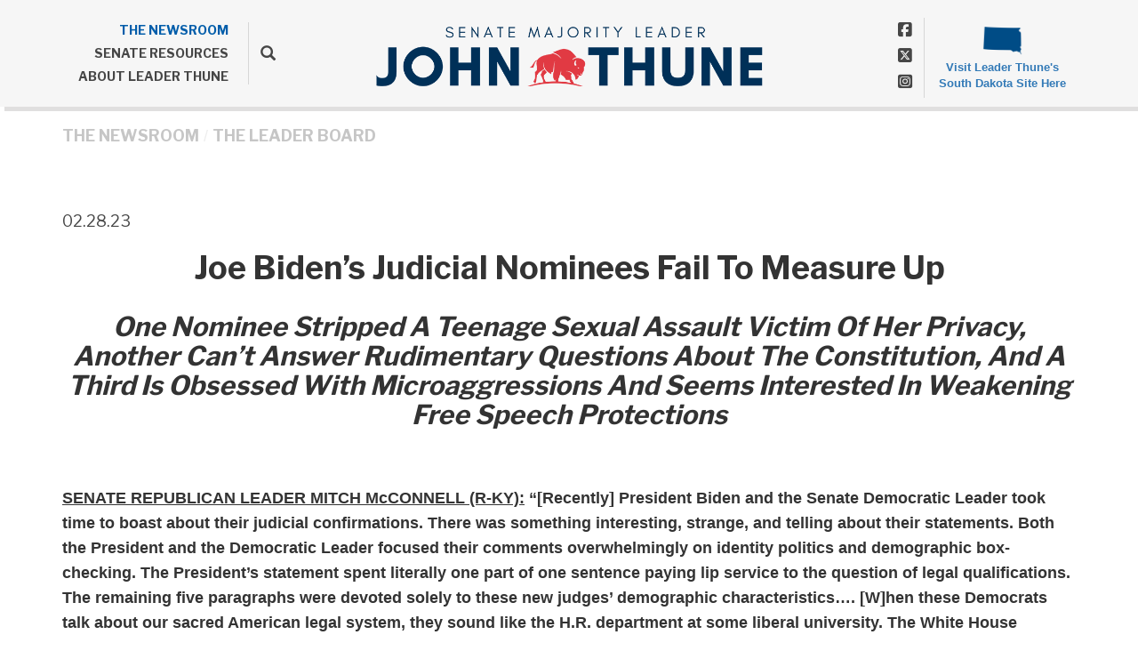

--- FILE ---
content_type: text/html;charset=UTF-8
request_url: https://www.republicanleader.senate.gov/newsroom/research/joe-bidens-judicial-nominees-fail-to-measure-up
body_size: 16353
content:

	
	
	
	

	

	
	
	
	
	


	 


    
	


		
		
		

		
		

		



		
		
			 
		    	
			
		
		

		
		

		

		
		

		 
		 
		 	
		 
                

                    

		
        
		

		
			
		

		
		

		
		


		

		
        
            

	























	  


    





















  





    

    


 
 
		
		
		
		
		





	
	

	



    



    
    



      

	



	

	

	

	 
	

	

			


		








	

	

	


		

		
			

		

		
		
		
		
		
		
		
		
		

		
		
			
		

        
			
		

		

		

		

    







 
 








<!doctype html>
<!--[if lt IE 7 ]><html lang="en" class="no-js ie ie6"> <![endif]-->
<!--[if IE 7 ]><html lang="en" class="no-js ie ie7"> <![endif]-->
<!--[if IE 8 ]><html lang="en" class="no-js ie ie8"> <![endif]-->
<!--[if IE 9 ]><html lang="en" class="no-js ie ie9"> <![endif]-->
<!--[if IE 10 ]><html lang="en" class="no-js ie ie10"> <![endif]-->
<!--[if IE 11 ]><html lang="en" class="no-js ie ie11"> <![endif]-->
<!--[if gt IE 11]><html lang="en" class="no-js ie"> <![endif]-->
<!--[if !(IE) ]><!-->
<html lang="en" class="no-js">
<!--<![endif]-->

<head>
<meta charset="UTF-8">
<meta http-equiv="X-UA-Compatible" content="IE=edge,chrome=1">
<meta name="viewport" content="width=device-width, initial-scale=1">










<title>Majority Leader | Research | The Leader Board | THE NEWSR...</title>










	<meta name="twitter:card" content="summary_large_image" />




	


	


	


<meta name="twitter:title" content="Joe Biden&rsquo;s Judicial Nominees Fail To Measure Up" />





	
		<meta name="date" content="2023-02-28" />
	


	
		<meta name="title" content="Joe Biden&rsquo;s Judicial Nominees Fail To Measure Up" />
	





<meta name="viewport" content="width=device-width, initial-scale=1.0">






	
	


	





	<meta property="og:url" content="https://www.republicanleader.senate.gov/newsroom/research/joe-bidens-judicial-nominees-fail-to-measure-up" />





	<meta property="og:image" content="https://www.republicanleader.senate.gov/themes/republicanleader/images/sharelogo.jpg" />
	<meta name="twitter:image" content="https://www.republicanleader.senate.gov/themes/republicanleader/images/sharelogo.jpg" />




	


	


	<meta property="og:title" content="Joe Biden&rsquo;s Judicial Nominees Fail To Measure Up | Republican Leader" />
	


	<meta property="og:description" content="The official website of the United States Senate Majority Leader John Thune, Senator from South Dakota" />
	<meta name="twitter:description" content="The official website of the United States Senate Majority Leader John Thune, Senator from South Dakota" />
	<meta name="description" content="The official website of the United States Senate Majority Leader John Thune, Senator from South Dakota">






	<meta name="keywords" content="Senate, US Senate, South Dakota, John Thune, Thune, Majority Leader, Senate Majority Leader">




<link href="https://www.republicanleader.senate.gov/themes/republicanleader/images/favicon.ico" rel="Icon" type="image/x-icon"/>


<link rel="Stylesheet" type="text/css" href="/themes/default_v4/styles/smoothDivScroll.css" />


<link rel="stylesheet" href="/themes/default_v4/styles/bootstrap.min.css?cachebuster=1740142005">

<link rel="stylesheet" href="https://maxcdn.bootstrapcdn.com/font-awesome/4.5.0/css/font-awesome.min.css">




<link rel="stylesheet" href="/themes/default_v4/styles/common.css">


<link rel="stylesheet" href="/themes/default_v4/scripts/font-awesome/css/all.min.css">





	<link rel="stylesheet" href="/themes/republicanleader/styles/common.css?cachebuster=1740567869">





<script src="/themes/default_v4/scripts/jquery.min.js"></script>
<script src="/themes/default_v4/scripts/bootstrap.min.js"></script>
<script src="/themes/default_v4/scripts/jquery.html5-placeholder-shim.js"></script>




<!--[if lte IE 6]>
	<link rel="stylesheet" href="http://universal-ie6-css.googlecode.com/files/ie6.1.1.css" media="screen, projection">
<![endif]-->




















</head>





	


	

	

	

    



	


		

		

		




	

<body  id="research" class="bg1  two-col ">
<!--stopindex-->
<a href="#main-nav" class="sr-only">Skip to primary navigation</a> <a class="sr-only" href="#skip-nav">Skip to content</a>




<link rel="preconnect" href="https://fonts.googleapis.com">
<link rel="preconnect" href="https://fonts.gstatic.com" crossorigin>
<link href="https://fonts.googleapis.com/css2?family=Libre+Franklin:wght@400;500;700;800&display=swap" rel="stylesheet">


		
		


 


	<div class="modal fade" id="NavMobileModal" tabindex="-1" role="dialog" aria-labelledby="NavMobileModal" aria-hidden="true">
	  <div class="modal-dialog modal-lg">
	    <div class="modal-content">
	      <div class="modal-header">
	        <button type="button" class="close" data-dismiss="modal"><span aria-hidden="true">&times;</span><span class="sr-only">Close</span></button>
	      </div>
	      <div class="modal-body">
	       <ul class="nav nav-pills nav-stacked" id="main-nav">
	       	
				
				
					
						
						
						
							
						
						
						
							
								
							
							
							
							
						
						
							
								
							
							
							
								
							
								
							
								
							
								
							
								
							
							
						
					<li  class="selected dropdown no-descriptions">  <a href="https://www.republicanleader.senate.gov/newsroom" >THE NEWSROOM</a>
						
							
								

		
		
			
			
			
			
			
				
					
						<ul class="dropdown-menu">
					

					
						
						
						
						
						
						
						<li>
							
							<a href="https://www.republicanleader.senate.gov/newsroom/remarks">Remarks </a>
							

		
		
			
			
			
			
			
		

		

		
						</li>
					
						
						
						
						
						
						
						<li>
							
							<a href="https://www.republicanleader.senate.gov/newsroom/press-releases">Press Releases </a>
							

		
		
			
			
			
			
			
		

		

		
						</li>
					
						
						
						
						
						
						
						<li>
							
							<a href="https://www.republicanleader.senate.gov/newsroom/leader-board">The Leader Board </a>
							

		
		
			
			
			
			
			
		

		

		
						</li>
					
						
						
						
						
						
						
						<li>
							
							<a href="https://www.republicanleader.senate.gov/newsroom/opeds">Op-Eds </a>
							

		
		
			
			
			
			
			
		

		

		
						</li>
					
						
						
						
						
						
						
						<li>
							
							<a href="https://www.republicanleader.senate.gov/newsroom/video">Videos </a>
							

		
		
			
			
			
			
			
		

		

		
						</li>
					

					
						</ul>
					
				
			
		

		

		

							
						
					</li>
					
				
					
						
						
						
						
						
							
							
							
							
						
						
							
								
							
							
							
								
							
								
							
								
							
								
							
								
							
							
						
					<li  class="dropdown no-descriptions">  <a href="https://www.republicanleader.senate.gov/senate-resources" >SENATE RESOURCES</a>
						
							
								

		
		
			
			
			
			
			
				
					
						<ul class="dropdown-menu">
					

					
						
						
						
						
						
						
						<li>
							
							<a href="https://www.republicanleader.senate.gov/senate-resources/republican-senators">Republican Senators </a>
							

		
		
			
			
			
			
			
		

		

		
						</li>
					
						
						
						
						
						
						
						<li>
							
							<a href="https://www.republicanleader.senate.gov/senate-resources/committees">Committees </a>
							

		
		
			
			
			
			
			
		

		

		
						</li>
					
						
						
						
						
						
						
						<li>
							
							<a href="https://www.congress.gov/congressional-record">Congressional Record </a>
							

		
		
			
			
			
			
			
		

		

		
						</li>
					
						
						
						
						
						
						
						<li>
							
							<a href="https://www.congress.gov/">Congress.gov </a>
							

		
		
			
			
			
			
			
		

		

		
						</li>
					
						
						
						
						
						
						
						<li>
							
							<a href="http://www.senate.gov/floor/">Senate Floor Webcast </a>
							

		
		
			
			
			
			
			
		

		

		
						</li>
					

					
						</ul>
					
				
			
		

		

		

							
						
					</li>
					
				
					
						
						
						
						
						
						
							
							
							
							
						
					<li  class="no-descriptions">  <a href="https://www.republicanleader.senate.gov/about" >ABOUT LEADER THUNE</a>
						
					</li>
					
				
					
				
					
				
				
			</ul>
	      </div>
	    </div>
	  </div>
	</div>



<div class="modal fade" id="SearchModal" tabindex="-1" role="dialog" aria-labelledby="SearchModal" aria-hidden="true">
	<div class="modal-dialog modal-lg">
		<div class="modal-content">
			<div class="modal-header">
				<button type="button" class="close" data-dismiss="modal"><span aria-hidden="true">&times;</span><span class="sr-only">Close</span></button>
			</div>
			<div class="modal-body">
				<div id="searchpopup">
					
					
					
					
					
					
					
					
					
					
					
					
					
					
					
					
					
					
					
					
					
					
					
					
					
					
					
					
					
					
					
					<form aria-label="search" id="sitesearch" role="search" method="get" action="/search" class="pull-right form-inline">
						<input type="search" id="search-field" name="q" placeholder="Search">
						<input type="hidden" name="access" value="p" />
						<input type="hidden" name="as_dt" value="i" />
						<input type="hidden" name="as_epq" value="" />
						<input type="hidden" name="as_eq" value="" />
						<input type="hidden" name="as_lq" value="" />
						<input type="hidden" name="as_occt" value="any" />
						<input type="hidden" name="as_oq" value="" />
						<input type="hidden" name="as_q" value="" />
						<input type="hidden" name="as_sitesearch" value="" />
						<input type="hidden" name="client" value="" />
						<input type="hidden" name="sntsp" value="0" />
						<input type="hidden" name="filter" value="0" />
						<input type="hidden" name="getfields" value="" />
						<input type="hidden" name="lr" value="" />
						<input type="hidden" name="num" value="15" />
						<input type="hidden" name="numgm" value="3" />
						<input type="hidden" name="oe" value="UTF8" />
						<input type="hidden" name="output" value="xml_no_dtd" />
						<input type="hidden" name="partialfields" value="" />
						<input type="hidden" name="proxycustom" value="" />
						<input type="hidden" name="proxyreload" value="0" />
						<input type="hidden" name="proxystylesheet" value="default_frontend" />
						<input type="hidden" name="requiredfields" value="" />
						<input type="hidden" name="sitesearch" value="" />
						<input type="hidden" name="sort" value="date:D:S:d1" />
						<input type="hidden" name="start" value="0" />
						<input type="hidden" name="ud" value="1" />
						<button aria-label="submit" type="submit"><span class="glyphicon glyphicon-search"></span></button>
					</form>
				</div>
			</div>
		</div>
	</div>
</div>




<div id="header" >

	<div class="container">
		<a href = "/" class = "logo-hold" >
			<img src = "/themes/republicanleader/images/newlogo.png" alt = "logo for John Thune">
		</a>
		<div class="nav-hold hidden-xss">
			 





<div class="navbar">
       <ul class="nav nav-pills nav-justified hidden-sm hidden-xs" id="main-nav">
       	
			

			
				
					

					
					
						
					
					
					
						
							
						
						
						
						
					
					
						
							
						
						
						
							
						
							
						
							
						
							
						
							
						
						
					

				<li  class="selected dropdown no-descriptions">  <a href="https://www.republicanleader.senate.gov/newsroom" >THE NEWSROOM</a>
					
						
							

		
		
			
			
			
			
			
				
					
						<ul class="dropdown-menu">
					

					
						
						
						
						
						
						
						<li>
							
							<a href="https://www.republicanleader.senate.gov/newsroom/remarks">Remarks </a>
							

		
		
			
			
			
			
			
		

		

		
						</li>
					
						
						
						
						
						
						
						<li>
							
							<a href="https://www.republicanleader.senate.gov/newsroom/press-releases">Press Releases </a>
							

		
		
			
			
			
			
			
		

		

		
						</li>
					
						
						
						
						
						
						
						<li>
							
							<a href="https://www.republicanleader.senate.gov/newsroom/leader-board">The Leader Board </a>
							

		
		
			
			
			
			
			
		

		

		
						</li>
					
						
						
						
						
						
						
						<li>
							
							<a href="https://www.republicanleader.senate.gov/newsroom/opeds">Op-Eds </a>
							

		
		
			
			
			
			
			
		

		

		
						</li>
					
						
						
						
						
						
						
						<li>
							
							<a href="https://www.republicanleader.senate.gov/newsroom/video">Videos </a>
							

		
		
			
			
			
			
			
		

		

		
						</li>
					

					
						</ul>
					
				
			
		

		

		

						
					
				</li>
				
			
				
					

					
					
					
					
						
						
						
						
					
					
						
							
						
						
						
							
						
							
						
							
						
							
						
							
						
						
					

				<li  class="dropdown no-descriptions">  <a href="https://www.republicanleader.senate.gov/senate-resources" >SENATE RESOURCES</a>
					
						
							

		
		
			
			
			
			
			
				
					
						<ul class="dropdown-menu">
					

					
						
						
						
						
						
						
						<li>
							
							<a href="https://www.republicanleader.senate.gov/senate-resources/republican-senators">Republican Senators </a>
							

		
		
			
			
			
			
			
		

		

		
						</li>
					
						
						
						
						
						
						
						<li>
							
							<a href="https://www.republicanleader.senate.gov/senate-resources/committees">Committees </a>
							

		
		
			
			
			
			
			
		

		

		
						</li>
					
						
						
						
						
						
						
						<li>
							
							<a href="https://www.congress.gov/congressional-record">Congressional Record </a>
							

		
		
			
			
			
			
			
		

		

		
						</li>
					
						
						
						
						
						
						
						<li>
							
							<a href="https://www.congress.gov/">Congress.gov </a>
							

		
		
			
			
			
			
			
		

		

		
						</li>
					
						
						
						
						
						
						
						<li>
							
							<a href="http://www.senate.gov/floor/">Senate Floor Webcast </a>
							

		
		
			
			
			
			
			
		

		

		
						</li>
					

					
						</ul>
					
				
			
		

		

		

						
					
				</li>
				
			
				
					

					
					
					
					
					
						
						
						
						
					

				<li  class="no-descriptions">  <a href="https://www.republicanleader.senate.gov/about" >ABOUT LEADER THUNE</a>
					
				</li>
				
			
				
			
				
			
			
		</ul>


		<a class="srchbutton hidden-sm hidden-xs">
			<span class="glyphicon glyphicon-search"><span class="hidden">x</span></span>
		</a>
		<a class="srchbuttonmodal visible-sm visible-xs" data-toggle="modal" data-target="#SearchModal" aria-label="search" title="search">
			<span class="glyphicon glyphicon-search"><span class="hidden">x</span></span>
		</a>
		<div id="search">
			
			
			
			
			
			
			
			
			
			
			
			
			
			
			
			
			
			
			
			
			
			
			
			
			
			
			
			
			
			
			
			<form id="sitesearch" role="search" method="get" action="/search" class="form-inline">
				<label for="search-field" style="text-indent:-9000px;">search</label>
				<input type="search" id="search-field" name="q" placeholder="Search">
				<input type="hidden" name="access" value="p" />
				<input type="hidden" name="as_dt" value="i" />
				<input type="hidden" name="as_epq" value="" />
				<input type="hidden" name="as_eq" value="" />
				<input type="hidden" name="as_lq" value="" />
				<input type="hidden" name="as_occt" value="any" />
				<input type="hidden" name="as_oq" value="" />
				<input type="hidden" name="as_q" value="" />
				<input type="hidden" name="as_sitesearch" value="" />
				<input type="hidden" name="client" value="" />
				<input type="hidden" name="sntsp" value="0" />
				<input type="hidden" name="filter" value="0" />
				<input type="hidden" name="getfields" value="" />
				<input type="hidden" name="lr" value="" />
				<input type="hidden" name="num" value="15" />
				<input type="hidden" name="numgm" value="3" />
				<input type="hidden" name="oe" value="UTF8" />
				<input type="hidden" name="output" value="xml_no_dtd" />
				<input type="hidden" name="partialfields" value="" />
				<input type="hidden" name="proxycustom" value="" />
				<input type="hidden" name="proxyreload" value="0" />
				<input type="hidden" name="proxystylesheet" value="default_frontend" />
				<input type="hidden" name="requiredfields" value="" />
				<input type="hidden" name="sitesearch" value="" />
				<input type="hidden" name="sort" value="date:D:S:d1" />
				<input type="hidden" name="start" value="0" />
				<input type="hidden" name="ud" value="1" />
				<button type="submit">
					<span class="glyphicon glyphicon-search"><span class="hidden">x</span></span>
				</button>
			</form>
		</div>
		<script type="text/javascript">
			$( ".srchbutton" ).click(function() {

				$( "#search" ).toggleClass( "showme" );

				if ($( "#search" ).hasClass( "showme" )){
					$( ".nav" ).delay( 300 ).fadeOut( 300 );
					$( ".togglemenu" ).fadeOut( 0 );
				}else{
					$( ".nav" ).delay( 300 ).fadeIn( 300 );
					$( ".togglemenu" ).delay( 300 ).fadeIn( 300 );
				};
				if ($( ".srchbutton .glyphicon" ).hasClass( "glyphicon-search" )){

					$( ".srchbutton .glyphicon" ).removeClass( "glyphicon-search" );
					$( ".srchbutton .glyphicon" ).addClass( "glyphicon-remove" );
				}else{
					$( ".srchbutton .glyphicon" ).removeClass( "glyphicon-remove" );
					$( ".srchbutton .glyphicon" ).addClass( "glyphicon-search" );
				};
			});
		</script>
		<a class="togglemenu hidden-xl hidden-md hidden-lg" data-toggle="modal" data-target="#NavMobileModal">

			<span class="glyphicon glyphicon-menu-hamburger"></span>
			<span class="menulabel">MENU</span>

		</a>
	</div>

 

			<ul class = "social-list left-social-list list-unstyled">
				<li><a href = "https://www.facebook.com/LeaderJohnThune" target = "_blank"><span class = "hidden">Facebook</span><i class="fa-brands fa-square-facebook"></i></a></li>
				<li><a href = "https://x.com/LeaderJohnThune" target = "_blank"><span class = "hidden">X</span><i class="fa-brands fa-square-x-twitter"></i></a></li>
				<li><a href = "https://www.instagram.com/leaderjohnthune/" target = "_blank"><span class = "hidden">Instagram</span><i class="fa-brands fa-square-instagram"></i></a></li>
			</ul>
		</div>
		<div class = "right">
			<ul class = "social-list list-unstyled">
				<li><a href = "https://www.facebook.com/LeaderJohnThune" target = "_blank"><span class = "hidden">Facebook</span><i class="fa-brands fa-square-facebook"></i></a></li>
				<li><a href = "https://x.com/LeaderJohnThune" target = "_blank"><span class = "hidden">X</span><i class="fa-brands fa-square-x-twitter"></i></a></li>
				<li><a href = "https://www.instagram.com/leaderjohnthune/" target = "_blank"><span class = "hidden">Instagram</span><i class="fa-brands fa-square-instagram"></i></a></li>
			</ul>
			<a class = "senatorwebsite" href ="//thune.senate.gov" target = "_blank">
				<img src="/themes/republicanleader/images/southdakota.png" alt="South Dakota Logo" class="statelogo"/>
				<span class = "smallbottom">Visit Leader Thune's South Dakota Site Here</span>
			</a>
		</div>
	</div>
	<div class = "mobile-header visible-xss">
		 





<div class="navbar">
       <ul class="nav nav-pills nav-justified hidden-sm hidden-xs" id="main-nav">
       	
			

			
				
					

					
					
						
					
					
					
						
							
						
						
						
						
					
					
						
							
						
						
						
							
						
							
						
							
						
							
						
							
						
						
					

				<li  class="selected dropdown no-descriptions">  <a href="https://www.republicanleader.senate.gov/newsroom" >THE NEWSROOM</a>
					
						
							

		
		
			
			
			
			
			
				
					
						<ul class="dropdown-menu">
					

					
						
						
						
						
						
						
						<li>
							
							<a href="https://www.republicanleader.senate.gov/newsroom/remarks">Remarks </a>
							

		
		
			
			
			
			
			
		

		

		
						</li>
					
						
						
						
						
						
						
						<li>
							
							<a href="https://www.republicanleader.senate.gov/newsroom/press-releases">Press Releases </a>
							

		
		
			
			
			
			
			
		

		

		
						</li>
					
						
						
						
						
						
						
						<li>
							
							<a href="https://www.republicanleader.senate.gov/newsroom/leader-board">The Leader Board </a>
							

		
		
			
			
			
			
			
		

		

		
						</li>
					
						
						
						
						
						
						
						<li>
							
							<a href="https://www.republicanleader.senate.gov/newsroom/opeds">Op-Eds </a>
							

		
		
			
			
			
			
			
		

		

		
						</li>
					
						
						
						
						
						
						
						<li>
							
							<a href="https://www.republicanleader.senate.gov/newsroom/video">Videos </a>
							

		
		
			
			
			
			
			
		

		

		
						</li>
					

					
						</ul>
					
				
			
		

		

		

						
					
				</li>
				
			
				
					

					
					
					
					
						
						
						
						
					
					
						
							
						
						
						
							
						
							
						
							
						
							
						
							
						
						
					

				<li  class="dropdown no-descriptions">  <a href="https://www.republicanleader.senate.gov/senate-resources" >SENATE RESOURCES</a>
					
						
							

		
		
			
			
			
			
			
				
					
						<ul class="dropdown-menu">
					

					
						
						
						
						
						
						
						<li>
							
							<a href="https://www.republicanleader.senate.gov/senate-resources/republican-senators">Republican Senators </a>
							

		
		
			
			
			
			
			
		

		

		
						</li>
					
						
						
						
						
						
						
						<li>
							
							<a href="https://www.republicanleader.senate.gov/senate-resources/committees">Committees </a>
							

		
		
			
			
			
			
			
		

		

		
						</li>
					
						
						
						
						
						
						
						<li>
							
							<a href="https://www.congress.gov/congressional-record">Congressional Record </a>
							

		
		
			
			
			
			
			
		

		

		
						</li>
					
						
						
						
						
						
						
						<li>
							
							<a href="https://www.congress.gov/">Congress.gov </a>
							

		
		
			
			
			
			
			
		

		

		
						</li>
					
						
						
						
						
						
						
						<li>
							
							<a href="http://www.senate.gov/floor/">Senate Floor Webcast </a>
							

		
		
			
			
			
			
			
		

		

		
						</li>
					

					
						</ul>
					
				
			
		

		

		

						
					
				</li>
				
			
				
					

					
					
					
					
					
						
						
						
						
					

				<li  class="no-descriptions">  <a href="https://www.republicanleader.senate.gov/about" >ABOUT LEADER THUNE</a>
					
				</li>
				
			
				
			
				
			
			
		</ul>


		<a class="srchbutton hidden-sm hidden-xs">
			<span class="glyphicon glyphicon-search"><span class="hidden">x</span></span>
		</a>
		<a class="srchbuttonmodal visible-sm visible-xs" data-toggle="modal" data-target="#SearchModal" aria-label="search" title="search">
			<span class="glyphicon glyphicon-search"><span class="hidden">x</span></span>
		</a>
		<div id="search">
			
			
			
			
			
			
			
			
			
			
			
			
			
			
			
			
			
			
			
			
			
			
			
			
			
			
			
			
			
			
			
			<form id="sitesearch" role="search" method="get" action="/search" class="form-inline">
				<label for="search-field-2" style="text-indent:-9000px;">search</label>
				<input type="search" id="search-field-2" name="q" placeholder="Search">
				<input type="hidden" name="access" value="p" />
				<input type="hidden" name="as_dt" value="i" />
				<input type="hidden" name="as_epq" value="" />
				<input type="hidden" name="as_eq" value="" />
				<input type="hidden" name="as_lq" value="" />
				<input type="hidden" name="as_occt" value="any" />
				<input type="hidden" name="as_oq" value="" />
				<input type="hidden" name="as_q" value="" />
				<input type="hidden" name="as_sitesearch" value="" />
				<input type="hidden" name="client" value="" />
				<input type="hidden" name="sntsp" value="0" />
				<input type="hidden" name="filter" value="0" />
				<input type="hidden" name="getfields" value="" />
				<input type="hidden" name="lr" value="" />
				<input type="hidden" name="num" value="15" />
				<input type="hidden" name="numgm" value="3" />
				<input type="hidden" name="oe" value="UTF8" />
				<input type="hidden" name="output" value="xml_no_dtd" />
				<input type="hidden" name="partialfields" value="" />
				<input type="hidden" name="proxycustom" value="" />
				<input type="hidden" name="proxyreload" value="0" />
				<input type="hidden" name="proxystylesheet" value="default_frontend" />
				<input type="hidden" name="requiredfields" value="" />
				<input type="hidden" name="sitesearch" value="" />
				<input type="hidden" name="sort" value="date:D:S:d1" />
				<input type="hidden" name="start" value="0" />
				<input type="hidden" name="ud" value="1" />
				<button type="submit">
					<span class="glyphicon glyphicon-search"><span class="hidden">x</span></span>
				</button>
			</form>
		</div>
		<script type="text/javascript">
			$( ".srchbutton" ).click(function() {

				$( "#search" ).toggleClass( "showme" );

				if ($( "#search" ).hasClass( "showme" )){
					$( ".nav" ).delay( 300 ).fadeOut( 300 );
					$( ".togglemenu" ).fadeOut( 0 );
				}else{
					$( ".nav" ).delay( 300 ).fadeIn( 300 );
					$( ".togglemenu" ).delay( 300 ).fadeIn( 300 );
				};
				if ($( ".srchbutton .glyphicon" ).hasClass( "glyphicon-search" )){

					$( ".srchbutton .glyphicon" ).removeClass( "glyphicon-search" );
					$( ".srchbutton .glyphicon" ).addClass( "glyphicon-remove" );
				}else{
					$( ".srchbutton .glyphicon" ).removeClass( "glyphicon-remove" );
					$( ".srchbutton .glyphicon" ).addClass( "glyphicon-search" );
				};
			});
		</script>
		<a class="togglemenu hidden-xl hidden-md hidden-lg" data-toggle="modal" data-target="#NavMobileModal">

			<span class="glyphicon glyphicon-menu-hamburger"></span>
			<span class="menulabel">MENU</span>

		</a>
	</div>

 

	</div>
</div>



<div id="skip-nav"></div>












		
		


	
	<div id="content" role="main">







	

	
	
		
		
	















	<div class="container" id="main_container">






	<div id='breadcrumb'><ol class='list-inline'><li><a href='https://www.republicanleader.senate.gov/'>Home</a></li><li><a href='https://www.republicanleader.senate.gov/newsroom'>THE NEWSROOM</a></li><li><a href='https://www.republicanleader.senate.gov/newsroom/leader-board'>The Leader Board</a></li></ol></div>


<div class="one_column row">


	
	




	

	 <div class="clearfix col-md-12" id="main_column"><!--startindex-->



	



	
	<div id="newscontent" class="article">
	
	<div id="press">
		
			<span class="date black">02.28.23</span>
			<h1 class="main_page_title">Joe Biden’s Judicial Nominees Fail To Measure Up</h1>
			
			<h2 align="center"><i>One Nominee Stripped A Teenage Sexual Assault Victim Of Her Privacy, Another Can&rsquo;t Answer Rudimentary Questions About The Constitution, And A Third Is Obsessed With Microaggressions And Seems Interested In Weakening Free Speech Protections</i></h2>
<p>&nbsp;</p>
<p><b><span style="text-decoration: underline;">SENATE REPUBLICAN LEADER MITCH McCONNELL (R-KY):</span> &ldquo;[Recently] President Biden and the Senate Democratic Leader took time to boast about their judicial confirmations. There was something interesting, strange, and telling about their statements. Both the President and the Democratic Leader focused their comments overwhelmingly on identity politics and demographic box-checking. The President&rsquo;s statement spent literally one part of one sentence paying lip service to the question of legal qualifications. The remaining five paragraphs were devoted solely to these new judges&rsquo; demographic characteristics&hellip;. [W]hen these Democrats talk about our sacred American legal system, they sound like the H.R. department at some liberal university. The White House statement singled out three judges by name. In all three cases, the President belabored some aspect of the judge&rsquo;s identity. In zero of the three cases did the President have anything to say about their knowledge, intellect, or professional distinction. It&rsquo;s offensive to all Americans to have a President seeming to view our judiciary as some kind of crude sociological math problem. This is just the kind of thing our Constitution cuts against.&rdquo;</b> <a href="https://www.republicanleader.senate.gov/newsroom/remarks/democrats-highlight-nominees-demographics_not-qualifications-?peek=Ckeh1L/BVqPA0gS/RdTi%2BvNX3sJ4/B2aovzJXxULpey/3d3N">(Sen. McConnell, Remarks, 2/15/2023)</a></p>
<ul>
<li><b><span style="text-decoration: underline;">LEADER McCONNELL:</span> &ldquo;When Republicans held the presidency and the Senate, we spent four years confirming staggeringly qualified and incredibly brilliant men and women to the courts, from widely diverse professional and educational credentials. Back then, even the very liberal outlet Vox.com reported, &lsquo;Based solely on objective legal credentials&rsquo; &mdash; objective legal credentials &mdash; &lsquo;the average&hellip; appointee has a far more impressive resume than any past president&rsquo;s nominees.&rsquo; That was then. These days, things are different.&rdquo; </b><a href="https://www.republicanleader.senate.gov/newsroom/remarks/democrats-highlight-nominees-demographics_not-qualifications-?peek=Ckeh1L/BVqPA0gS/RdTi%2BvNX3sJ4/B2aovzJXxULpey/3d3N">(Sen. McConnell, Remarks, 2/15/2023)</a><b></b></li>
</ul>
<p>&nbsp;</p>
<div>
<h3 align="center"><span style="color: #ff0000;"><b>Michael Delaney, President Biden&rsquo;s Nominee To The 1<sup>st</sup> Circuit, Stripped A Minor Victim Of Sexual Assault Of Her Privacy And Anonymity, Subjecting Her To Harassment And Threats</b></span></h3>
<p><b>&ldquo;The confirmation of President Joe Biden&rsquo;s nominee for a prestigious federal appeals court seat could be in jeopardy after he was grilled over his role representing an elite boarding school in a sexual assault case and a key Senate Democrat withheld his immediate support. Former New Hampshire Attorney General Michael Delaney, who has been nominated for the 1st US Circuit Court of Appeals, faced tough questions about the case from Senate Judiciary Committee members during a hearing Wednesday. &hellip; Delaney represented the New Hampshire boarding school St. Paul&rsquo;s in a civil lawsuit brought against the school by the family of a student who had been sexually assaulted by another student. The school ultimately settled the lawsuit, and Delaney defended his approach to the case before the Senate panel on Wednesday. But he was scrutinized by senators for a motion he filed on behalf of the school arguing that the victim, who was a minor, should only be allowed to proceed with the case anonymously if certain conditions were met.&rdquo; </b><a href="https://www.cnn.com/2023/02/16/politics/michael-delaney-biden-circuit-court-nominee-school-sexual-assault">(&ldquo;Biden Appeals Court Nominee Faces Questions For Role In School Sexual Assault Case,&rdquo; CNN, 2/16/2023)</a></p>
<p><b>&ldquo;When Chessy Prout sued the St. Paul&rsquo;s School in New Hampshire for negligence after she was sexually assaulted in her freshman year, her attorneys made a simple request: that, as a minor facing death threats from fellow students and alumni, she remain anonymous during the course of the lawsuit. The attorney representing the $62,000-a-year boarding school, Michael Delaney, opposed that motion and overnight, the 15-year-old Prout became a public figure.&rdquo; </b><a href="https://freebeacon.com/biden-administration/utter-silence-biden-judicial-nominee-pushed-to-unmask-a-sexual-assault-victims-identity-her-parents-want-to-know-why-democrats-wont-speak-out-against-him/">(&ldquo;&lsquo;Utter Silence&rsquo;: Biden Judicial Nominee Pushed To Unmask a Sexual Assault Victim&rsquo;s Identity. Her Parents Want To Know Why Democrats Won&rsquo;t Speak Out Against Him., <i>Washington Free Beacon</i>, 2/27/2023)</a></p>
<p align="center"><span style="color: #ff0000;"><b>The Victim Wrote A Letter To Senators And An Op-Ed Opposing Delaney&rsquo;s Nomination Because Of His Handling Of Her Case: &lsquo;Because Of His Actions, I Lost The Privilege Of Privacy&rsquo;</b></span></p>
<p><b><span style="text-decoration: underline;">CHESSY PROUT:</span></b><b> &ldquo;In the next two weeks, the US Senate will make a decision regarding the Biden administration&rsquo;s nomination of Michael A. Delaney to the US Court of Appeals for the First Circuit. <span style="text-decoration: underline;">Before the Senate Judiciary Committee Hearing last week, I was compelled to send a letter stating why Delaney should not be considered for a lifetime appointment as a judge</span>. I spoke with White House counsel weeks ago to inform them of my experiences with Delaney. When his nomination was announced, I felt defeated. <i>It seems the White House heard my concerns and deemed them unimportant</i>. Delaney represented St. Paul&rsquo;s School in Concord, N.H., in a lawsuit my family filed against the school after I was sexually assaulted by another student in a ritual called the &lsquo;Senior Salute.&rsquo; In an attempt to intimidate me, Delaney filed a motion to strip me, then 16, of my anonymity if my supporters continued to make public statements about the case. Instead, I came forward with my name and story.&rdquo; </b><a href="https://www.bostonglobe.com/2023/02/23/opinion/i-know-michael-delaney-after-what-he-did-he-doesnt-deserve-be-judge/">(Chessy Prout, Op-Ed, &ldquo;I Know Michael Delaney. After What He Did, He Doesn&rsquo;t Deserve To Be A Judge.,&rdquo; <i>Boston Globe</i>, 2/23/2023)</a></p>
<ul>
<li><b><span style="text-decoration: underline;">CHESSY PROUT:</span></b><b> &ldquo;Yet because of his actions, I lost the privilege of privacy. Before I came forward, my name appeared on websites that exist to out and threaten sexual assault survivors. My family&rsquo;s home address, phone numbers, and pictures of my parents, sisters, and friends stolen from my private Instagram were posted to these hate sites. Anonymous commenters posted death threats and pictures of our home. They used racial slurs against my half-Japanese Dad and threatened to show me &lsquo;what real rape looks like when [I] get to college.&rsquo; They used our family e-mail address in Craigslist ads for sex acts. This was the result of my loss of privacy. This is what Delaney felt was &lsquo;fair&rsquo; to expose me and my family to when filing a motion to strip my anonymity.&rdquo; </b><a href="https://www.bostonglobe.com/2023/02/23/opinion/i-know-michael-delaney-after-what-he-did-he-doesnt-deserve-be-judge/">(Chessy Prout, Op-Ed, &ldquo;I Know Michael Delaney. After What He Did, He Doesn&rsquo;t Deserve To Be A Judge.,&rdquo; <i>Boston Globe</i>, 2/23/2023)</a></li>
</ul>
<ul>
<li><b><span style="text-decoration: underline;">CHESSY PROUT:</span></b><b> &ldquo;Now more than ever, it&rsquo;s time for action. Michael Delaney&rsquo;s nomination must be withdrawn and the White House needs to follow through on its pledge to support survivors.&rdquo; </b><a href="https://www.bostonglobe.com/2023/02/23/opinion/i-know-michael-delaney-after-what-he-did-he-doesnt-deserve-be-judge/">(Chessy Prout, Op-Ed, &ldquo;I Know Michael Delaney. After What He Did, He Doesn&rsquo;t Deserve To Be A Judge.,&rdquo; <i>Boston Globe</i>, 2/23/2023)</a><b> <br /></b></li>
</ul>
<p align="center"><span style="color: #ff0000;"><b>The Victim&rsquo;s Family Characterized Delaney&rsquo;s As Actions A &lsquo;Veiled Threat&rsquo; And Called On The White House &lsquo;To Do The Courageous Thing And Withdraw This Nomination&rsquo;</b></span></p>
<p><b>&ldquo;The parents of the victim who sued St. Paul&rsquo;s attended Wednesday&rsquo;s Senate hearing and afterward pushed back on how he characterized his work on the case. The victim, Chessy Prout, decided to identify herself publicly after St. Paul&rsquo;s filed its response to her request for anonymity. &lsquo;My head was spinning trying to understand his answers,&rsquo; Alexander Prout, the victim&rsquo;s father, told reporters after the hearing. &lsquo;Chessy clearly understood the intent of the motion. She read it, she came to my wife and I and said, &lsquo;&lsquo;They&rsquo;re trying to silence me. They&rsquo;re trying to intimidate me into silence. If they think they&rsquo;re going to do that, they have another thing coming.&rsquo;&rsquo;&rdquo; </b><a href="https://www.cnn.com/2023/02/16/politics/michael-delaney-biden-circuit-court-nominee-school-sexual-assault">(&ldquo;Biden Appeals Court Nominee Faces Questions For Role In School Sexual Assault Case,&rdquo; CNN, 2/16/2023)</a></p>
<p><b>&ldquo;&lsquo;This is a time to do the courageous thing and withdraw this nomination,&rsquo; Alex Prout told the Washington Free Beacon. Sitting alongside his wife, Susan, Alex Prout says that Delaney&mdash;having pushed successfully to unmask the identity of his daughter in a civil lawsuit surrounding the elite boarding school&rsquo;s culpability for her sexual assault at the hands of an 18-year-old high-school senior&mdash;does not belong on the federal bench. &lsquo;Mr. Delaney, you do not deserve to be in this position,&rsquo; Alex Prout said. &lsquo;You've chosen the path that you wanted to take to make money off of survivors of sexual assault and defend these institutions.&rsquo;&rdquo; </b><a href="https://freebeacon.com/biden-administration/utter-silence-biden-judicial-nominee-pushed-to-unmask-a-sexual-assault-victims-identity-her-parents-want-to-know-why-democrats-wont-speak-out-against-him/">(&ldquo;&lsquo;Utter Silence&rsquo;: Biden Judicial Nominee Pushed To Unmask a Sexual Assault Victim&rsquo;s Identity. Her Parents Want To Know Why Democrats Won&rsquo;t Speak Out Against Him., <i>Washington Free Beacon</i>, 2/27/2023)</a></p>
<ul>
<li><b>&ldquo;&lsquo;The motion that Michael Delaney filed on behalf of St Paul's School was really a veiled threat,&rsquo; said Alex Prout. &lsquo;The school already knew that she faced death threats, rape threats from the internet trolls. So I think they felt very comfortable with this threat and thought if they made it, that we would &hellip; roll over.&rsquo;&rdquo; </b><a href="https://freebeacon.com/biden-administration/utter-silence-biden-judicial-nominee-pushed-to-unmask-a-sexual-assault-victims-identity-her-parents-want-to-know-why-democrats-wont-speak-out-against-him/">(&ldquo;&lsquo;Utter Silence&rsquo;: Biden Judicial Nominee Pushed To Unmask a Sexual Assault Victim&rsquo;s Identity. Her Parents Want To Know Why Democrats Won&rsquo;t Speak Out Against Him., <i>Washington Free Beacon</i>, 2/27/2023)</a></li>
</ul>
<p align="center"><span style="color: #ff0000;"><b>Senate Republicans Found Delaney&rsquo;s Handling Of The Sexual Assault Case &lsquo;Disqualifying&rsquo; And &lsquo;A Chilling Message To Young Women&rsquo;</b></span></p>
<p><b><span style="text-decoration: underline;">LEADER McCONNELL:</span></b><b> &ldquo;This time, the President wants a lifetime appointment for a New Hampshire attorney who represented an ultra-elite private high school against a 15-year-old girl who was suing the school after she&rsquo;d been sexually assaulted on campus. Now, lawyers serve unpopular clients all the time. But while representing the powerful prep school, Michael Delaney subjected the teenage victim and her family to unusually aggressive hardball tactics that were frankly shocking. &hellip; Mr. Delaney fought the girl&rsquo;s desire for privacy and anonymity. He used it as a weapon against her. He said he&rsquo;d only let the girl remain anonymous if she were subjected to a gag order about the incident. And he threatened that if the family refused to settle on terms favorable to the school, and went to trial, he&rsquo;d ask the court to reveal her name. In other words, Mr. Delaney tried to turn a teenage victim&rsquo;s privacy into a hostage to help a prep school avoid accountability. &hellip; I urge the President to reconsider this nomination and I urge my colleagues to reject it.&rdquo; </b><a href="https://www.republicanleader.senate.gov/newsroom/remarks/democrats-nominee-threatened-a-teenage-victims-privacy">(Sen. McConnell, Remarks, 2/16/2023)</a></p>
<p><b><span style="text-decoration: underline;">SEN. MARSHA BLACKBURN (R-TN), Senate Judiciary Committee Member:</span></b><b> &ldquo;You know, words have meaning. We look at words. We also look at actions. And last night as I read this, I was taken aback that you would have thought a minor child who had been sexually assaulted did not deserve protection. I think it is chilling the message this sends to young women. You would stand up and you would defend St. Paul's, and you would defend senior salute, and you would defend those actions, but you would not defend a 15-year-old girl and protect her anonymity. And to me this is something that is disqualifying in your background. ... And actions like this send a chilling message to young women in this country. And I find it unacceptable. And I will not be voting for your nomination.&rdquo;</b> (U.S. Senate Judiciary Committee Hearing, 2/15/2023)</p>
<p><b><span style="text-decoration: underline;">SEN. JOSH HAWLEY (R-MO), Senate Judiciary Committee Member:</span></b><b> &ldquo;You told the court that it should happen because you didn't like the time at which her counsel filed their complaint, because it put your school at an inconvenience. They had to answer reporter questions, you said? Frankly, that seems to me like a small burden to bear after what Chessy went through. So you made the decision, you forced her to come forward. She was brave and did it, and now you're accountable for that. And quite frankly, I'm astounded you've been nominated. I can't believe we're sitting here having this conversation today. And I for one will not support your nomination for these reasons. People who put sexual assault victims through this kind of torture shouldn't sit on the bench.&rdquo; </b>(U.S. Senate Judiciary Committee Hearing, 2/15/2023)</p>
<p align="center"><span style="color: #ff0000;"><b>Even Senate Democrats Know That Delaney &lsquo;Has Real Problems&rsquo; That The White House Didn&rsquo;t Fully Think Through</b></span></p>
<p><b><span style="text-decoration: underline;">SEN. DICK DURBIN (D-IL), Senate Judiciary Committee Chairman:</span></b><b> &ldquo;It was a pretty rough hearing, no question&hellip; We&rsquo;re going to take a closer look at his record.&rdquo; </b><a href="https://www.cnn.com/2023/02/16/politics/michael-delaney-biden-circuit-court-nominee-school-sexual-assault">(&ldquo;Biden Appeals Court Nominee Faces Questions For Role In School Sexual Assault Case,&rdquo; CNN, 2/16/2023)</a></p>
<p><b>&ldquo;Durbin, who asked Delaney about the case, was one of only two Democratic members of the committees who showed up to question Delaney at the hearing. &hellip; Durbin indicated after the hearing he was still undecided. Another Democratic senator told CNN that the nominee &lsquo;has real problems&rsquo; and believes that neither Delaney nor the White House fully thought through this nomination. The senator was uncertain whether to vote for the nominee.&rdquo; </b><a href="https://www.cnn.com/2023/02/16/politics/michael-delaney-biden-circuit-court-nominee-school-sexual-assault">(&ldquo;Biden Appeals Court Nominee Faces Questions For Role In School Sexual Assault Case,&rdquo; CNN, 2/16/2023)</a></p>
<p align="center"><span style="color: #ff0000;"><b>But Biden Continues To Support Delaney</b></span></p>
<p><b>&ldquo;The White House told CNN on Wednesday after the hearing that Delaney continues to have its support.&rdquo; </b><a href="https://www.cnn.com/2023/02/16/politics/michael-delaney-biden-circuit-court-nominee-school-sexual-assault">(&ldquo;Biden Appeals Court Nominee Faces Questions For Role In School Sexual Assault Case,&rdquo; CNN, 2/16/2023)</a><b></b></p>
</div>
<p>&nbsp;</p>
<div>
<h3 align="center"><span style="color: #ff0000;"><b>One Biden Nominee For A Washington State District Court Could Not Explain Elementary Facts About The Constitution</b></span></h3>
<p><b><span style="text-decoration: underline;">SEN. JOHN KENNEDY (R-LA):</span> &ldquo;Judge on the far end. Tell me what Article Five of the Constitution does.&rdquo;</b><br /> <b><span style="text-decoration: underline;">JUDGE CHARNELLE BJELKENGREN:</span> &ldquo;Article Five is not coming to mind at the moment.&rdquo;</b><br /> <b><span style="text-decoration: underline;">SEN. KENNEDY:</span> &ldquo;Okay, how about Article Two?&rdquo;</b><br /> <b><span style="text-decoration: underline;">JUDGE BJELKENGREN:</span> &ldquo;Neither is Article Two.&rdquo;</b><br /> <span style="text-decoration: underline;">SEN. KENNEDY:</span> &ldquo;Okay. Do you know what purposivism is?&rdquo;<br /> <span style="text-decoration: underline;">JUDGE BJELKENGREN:</span> &ldquo;In my twelve years as an assistant attorney general, and my nine years serving as a judge, I was not faced with that precise question. We are the highest trial court in Washington State, so I'm frequently faced with issues that I'm not familiar with and I thoroughly review the law. I research and apply the law to the facts presented to me.&rdquo;<br /> <span style="text-decoration: underline;">SEN. KENNEDY:</span> &ldquo;Well, you&rsquo;re gonna be faced with it if you're confirmed. I can assure you of that.&rdquo; <a href="https://www.judiciary.senate.gov/committee-activity/hearings/01/25/2023/nominations">(U.S. Senate Judiciary Committee Hearing, 1/25/2023)</a></p>
<p><b><span style="text-decoration: underline;">LEADER McCONNELL:</span></b> <b>&ldquo;[O]ur colleague on the Judiciary Committee from Louisiana, Senator Kennedy, was quizzing a panel of President Biden&rsquo;s nominees. He decided to try some very simple questions that should have been beyond basic for anybody nominated to serve as a United States District Judge. He asked one nominee, currently a Superior Court Judge in Spokane County, Washington, to simply explain what Article V of our Constitution says. That would be the article that explains how the Constitution gets amended. Here was the nominee&rsquo;s response, Mr. President. &lsquo;Article V is not coming to mind at the moment.&rsquo; Senator Kennedy came back with something even more basic. He asked: &lsquo;How about Article II?&rsquo; As high-schoolers across America learn each year, Article II sets up the presidency and the executive branch. It establishes the President&rsquo;s powers &mdash; including the power to nominate this person for the vacancy in question! But this sitting judge drew another blank. Article II wasn&rsquo;t coming to mind either. Goodness gracious.&rdquo;</b> <a href="https://www.republicanleader.senate.gov/newsroom/remarks/embarrassing-nominee-is-a-symptom-of-biden-administrations-disrespect-for-constitution?peek=VsbN5/%2BFvXXUff14DMLZH13B3nlXmtoR6QcE%2BNu/04tn2W0E">(Sen. McConnell, Remarks, 1/31/2023)</a></p>
<ul>
<li><b><span style="text-decoration: underline;">LEADER McCONNELL:</span></b> <b>&ldquo;Is this the caliber of legal expert with which President Biden is filling the federal bench? For lifetime appointments? Is the bar for merit and excellence really set this low? For years, now, Washington Democrats&rsquo; rhetoric around judicial nominations has often treated actual qualifications as an afterthought. Democrats were not particularly impressed or moved by the top-shelf professional excellence or the academic brilliance that the last Republican Administration&rsquo;s nominees possessed in spades. And apparently they don&rsquo;t count those qualities as particularly high priorities now that they&rsquo;re the ones doing the nominating. The American people deserve an impartial judiciary that is full of the finest legal minds our country has on offer. The American people deserve the best and brightest.&rdquo; </b><a href="https://www.republicanleader.senate.gov/newsroom/remarks/embarrassing-nominee-is-a-symptom-of-biden-administrations-disrespect-for-constitution?peek=VsbN5/%2BFvXXUff14DMLZH13B3nlXmtoR6QcE%2BNu/04tn2W0E">(Sen. McConnell, Remarks, 1/31/2023)</a></li>
</ul>
</div>
<p>&nbsp;</p>
<div>
<h3 align="center"><span style="color: #ff0000;"><b>Meanwhile, A Biden Nominee For The 2<sup>nd</sup> Circuit &lsquo;Is A Longtime Diversity Trainer&rsquo; Who &lsquo;Conducted Training Sessions That Suggest &ldquo;Microaggressions&rdquo; Can &ldquo;Kill You&rdquo;&rsquo; And Wrote That Current 1<sup>st</sup> Amendment Law Allows People To &lsquo;Viciously Verbally Assault Certain Oppressed Groups&rsquo;</b></span></h3>
<p><b>&ldquo;President Joe Biden&rsquo;s nominee to fill a vacancy on the Second Circuit Court of Appeals is a longtime diversity trainer who criticized the &lsquo;discriminatory effects&rsquo; of First Amendment law and conducted training sessions that suggest &lsquo;microaggressions&rsquo; can &lsquo;kill you.&rsquo; Now an associate justice on the Connecticut State Supreme Court, Maria Araujo Kahn lamented in a 2020 opinion that current legal precedents permit &lsquo;verbal assaults&rsquo; on &lsquo;oppressed groups.&rsquo;&rdquo;</b> <a href="https://freebeacon.com/biden-administration/biden-judicial-nom-argued-for-outlawing-offensive-speech-suggested-microaggressions-can-kill-you/">(&ldquo;Biden Judicial Nom Suggested &lsquo;Microaggressions&rsquo; Can &lsquo;Kill You,&rsquo;&rdquo; <i>The Washington Free Beacon</i>, 2/24/2023)</a></p>
<ul>
<li><b>&ldquo;Since 2013, she has also delivered at least a dozen diversity trainings and presentations to lawyers across the country, with titles like &lsquo;Cultural Competence, Implicit Association and Racial Anxiety,&rsquo; according to her Senate Judiciary Questionnaire. To prepare for one of those trainings, offered to graduates of Fordham Law School, participants were instructed to watch an animated video, &lsquo;How Microaggressions Are Like Mosquito Bites,&rsquo; that depicts a man-sized mosquito telling a dark-hued college student to &lsquo;try a less challenging major&rsquo; and then sucking him dry. &lsquo;Some mosquitoes carry truly threatening diseases that can mess up your life for years,&rsquo; a voice-over says. &lsquo;And other mosquitos carry strains that can even kill you.&rsquo; The video then cuts to a mosquito holding a gun next to a dead body. &lsquo;I felt threatened,&rsquo; the insect tells officers at the scene of the crime. &lsquo;It looked like he was up to trouble, ok?&rsquo;&rdquo; </b><a href="https://freebeacon.com/biden-administration/biden-judicial-nom-argued-for-outlawing-offensive-speech-suggested-microaggressions-can-kill-you/">(&ldquo;Biden Judicial Nom Suggested &lsquo;Microaggressions&rsquo; Can &lsquo;Kill You,&rsquo;&rdquo; <i>The Washington Free Beacon</i>, 2/24/2023)</a></li>
</ul>
<ul>
<li><b><span style="text-decoration: underline;">JUSTICE MARIA ARAUJO KAHN:</span> &ldquo;The overarching result is that groups of people that, for example, are stereotyped as docile due to their gender or ethnicity, or who have physical limitations due to their age or disability that prevent them from responding violently&mdash;the precise groups that face persistent discrimination&mdash;must endure a higher level of offensive speech ... From the speaker's perspective, <span style="text-decoration: underline;">such a result allows him or her to more readily and viciously verbally assault certain oppressed groups</span> without fear of criminal prosecution.&rdquo;</b> <a href="https://casetext.com/case/state-v-liebenguth-2">(State of Connecticut v. David G. Liebenguth, Kahn, J., Concurring, 8/27/2020)</a></li>
</ul>
</div>
<p>&nbsp;</p>
<p>###<br /> <b>SENATE REPUBLICAN COMMUNICATIONS CENTER</b></p>
			
			
			
		
		
		
	












    

    

	

	

    

	


	
	

		
	

    
	

     
	


 
	

    

    

		
		
		
		
		
		
		
		
		
		
			<h4>Related Issues:
				
					 
					         
					     
					
					<a href = "/newsroom/leader-board?rid=786C7597-DFB1-45F6-9B3E-C668602104FC">Nominations</a>,
				
					 
					         
					     
					
					<a href = "/newsroom/leader-board?rid=01701C93-DADA-4210-B421-53B1D7837423">Judicial Nominations</a>
				
			</h4>
		
		<br>
		
	</div>
	<hr> 
<div id="pagetools">
	

	<script>// cribbed from jquery migrate plugin @ https://github.com/jquery/jquery-migrate/blob/master/src/core.js
		if (typeof uaMatch == 'undefined') {
			var uaMatch = function( ua ) {
				ua = ua.toLowerCase();

				var match = /(chrome)[ \/]([\w.]+)/.exec( ua ) ||
					/(webkit)[ \/]([\w.]+)/.exec( ua ) ||
					/(opera)(?:.*version|)[ \/]([\w.]+)/.exec( ua ) ||
					/(msie) ([\w.]+)/.exec( ua ) ||
					ua.indexOf("compatible") < 0 && /(mozilla)(?:.*? rv:([\w.]+)|)/.exec( ua ) ||
					[];

				return {
					browser: match[ 1 ] || "",
					version: match[ 2 ] || "0"
				};
			};

			var matched = uaMatch( navigator.userAgent );
			var browser = {};

			if ( matched.browser ) {
				browser[ matched.browser ] = true;
				browser.version = matched.version;
			}

			// Chrome is Webkit, but Webkit is also Safari.
			if ( browser.chrome ) {
				browser.webkit = true;
			} else if ( browser.webkit ) {
				browser.safari = true;
			}
		}
	</script>

	<div id="fb-root"></div>
	<div class="clearfix"></div>
	<ul id="actions" class="list-unstyled  list-inline">
		
			<li><a class="btn btn-xs pull-left" onclick="window.print()" >Print</a></li>
		
		
			
			<li><a class="btn btn-xs pull-left" href="mailto:?subject=A Link From Majority Leader&body=http://www.republicanleader.senate.gov/newsroom/research/joe-bidens-judicial-nominees-fail-to-measure-up">Email</a></li>
		
		
			<li id="fb-li">
				<div class="fb-like pull-left" data-href="http://www.republicanleader.senate.gov/newsroom/research/joe-bidens-judicial-nominees-fail-to-measure-up" data-send="false" data-layout="button_count" data-width="60" data-show-faces="false" data-font="verdana"></div>
			</li>
		
		
		
			<li id="twitter-li">
				<a class="twitter-share-button pull-left" href="https://twitter.com/share" data-url="http://www.republicanleader.senate.gov/newsroom/research/joe-bidens-judicial-nominees-fail-to-measure-up" data-text="Joe Biden’s Judicial Nominees Fail To Measure Up">Tweet</a>
			</li>
		
	</ul>

	<script>
		if (!browser.msie || browser.msie && browser.version >= 8) {
			// facebook
			(function(d, s, id) {
				var js, fjs = d.getElementsByTagName(s)[0];
				if (d.getElementById(id)) return;
				js = d.createElement(s); js.id = id;
				js.src = "//connect.facebook.net/en_US/all.js#xfbml=1&appId=178127398911465";
				fjs.parentNode.insertBefore(js, fjs);
			}(document, 'script', 'facebook-jssdk'));

			// twitter
			!function(d,s,id){var js,fjs=d.getElementsByTagName(s)[0];if(!d.getElementById(id)){js=d.createElement(s);js.id=id;js.src="//platform.twitter.com/widgets.js";fjs.parentNode.insertBefore(js,fjs);}}(document,"script","twitter-wjs");
		} else {
			document.getElementById('fb-li').style.display = 'none';
			document.getElementById('twitter-li').style.display = 'none';
		}
	</script>

	
</div>

 

	
	




	
	
	



    
	
	


    
    
    
    	
    	
	    	<hr>
		    
		    	<a class="pull-left btn btn-lg prevarticle" href="/newsroom/research/president-biden-continues-to-appoint-radical-scandal-plagued-nominees-to-critical-government-positions">Next</a>
		    
		    
		    	<a class="pull-right btn btn-lg nextarticle" href="/newsroom/research/senate-republicans-lead-effort-to-roll-back-washington-dcs-dangerous-move-to-reduce-criminal-sentences-during-a-crime-wave">Previous</a>
		    
    	
    
	</div>














	

	</div>



	
	



	
</div>


</div>
</div>


<!--stopindex-->
<footer class="footer">
	<div class="container">
		
		
		
			<ul class="list-unstyled footernav list-inline pull-left">
				
					
					<li>
						<a href="/newsroom">THE NEWSROOM</a>
					</li>
				
					
					<li>
						<a href="/senate-resources">SENATE RESOURCES</a>
					</li>
				
					
					<li>
						<a href="/about">ABOUT LEADER THUNE</a>
					</li>
				
			</ul>
		
		<div class = "right-footer">
			
			
			
				<ul class="list-unstyled subfooternav list-inline ">
					
				</ul>
			
			<div class = "footer-social-list">
				<a href = "https://www.facebook.com/LeaderJohnThune" target = "_blank"><span class = "hidden">Facebook</span><i class="fa-brands fa-square-facebook"></i></a>
				<a href = "https://x.com/LeaderJohnThune" target = "_blank"><span class = "hidden">X</span><i class="fa-brands fa-square-x-twitter"></i></a>
				<a href = "https://www.instagram.com/leaderjohnthune/" target = "_blank"><span class = "hidden">Instagram</span><i class="fa-brands fa-square-instagram"></i></a>

			</div>
		</div>
	</div>

</footer>
<script type="text/template" class="deferred-script">

	$(function() {
		$('#header .nav a').each(function() {
			var a = $(this);
			if (a.attr('href').indexOf(window.location.hostname) === -1 && a.attr('href').charAt(0) != '/' ) {
				a.attr('target', '_blank');
			}
		});
	});

	$( window ).load(function() {
		var mainbody = $("#content").height();
		var mainwindow = $(window).height();
		if (mainbody < mainwindow){
			$( "#content" ).css( "min-height", mainwindow - 210 );
		}
	});
</script>


	<!--- CUSTOM CODE FOOTER --->


<!--- Webtrends --->
<!-- START OF SmartSource Data Collector TAG -->
<script src="/wt_sdc/repleader_webtrends.load.js" type="text/javascript"></script>

<noscript>
<div><img alt="Webtrends Tracking Image" id="DCSIMG" width="1" height="1" src="//statse.webtrendslive.com/dcs222cg9h7e7sjo4ty81qgz6_4x4t/njs.gif?dcsuri=/nojavascript&amp;WT.js=No&amp;WT.tv=10.4.0&amp;dcssip=www.repleader.senate.gov"/></div>
</noscript>
<!-- END OF SmartSource Data Collector TAG -->

<!--- Google Analytics --->
<!-- Google tag (gtag.js) -->
<script async src="https://www.googletagmanager.com/gtag/js?id=G-ZX16YW7Z7B"></script>
<script>
  window.dataLayer = window.dataLayer || [];
  function gtag(){dataLayer.push(arguments);}
  gtag('js', new Date());

  gtag('config', 'G-ZX16YW7Z7B');
</script>

<!--- Adobe --->
<script src="https://assets.adobedtm.com/566dc2d26e4f/f8d2f26c1eac/launch-3a705652822d.min.js"></script>

<!--- END CUSTOM CODE FOOTER --->




<!--[if lt IE 9]>
<script src="/themes/default_v4/scripts/html5shiv.js"></script>
<script src="/themes/default_v4/scripts/respond.min.js"></script>
<script src="/scripts/iefixes.js?cachebuster=1740142010"></script>
<![endif]-->

<script type="text/javascript">
	$(function() {
		/*MOBILE DECIVES*/
		if( /Android|webOS|iPhone|iPad|iPod|BlackBerry|IEMobile|Opera Mini/i.test(navigator.userAgent) ) {
			$( "body" ).addClass( "mobiledevice" );
			//alert("mobiledevice");
		};
		if( /iPad/i.test(navigator.userAgent) ) {
			$( "body" ).addClass( "mobiledevicelarge" );
			//alert("mobiledevicelarge");
		};
		// IE old
		if (/MSIE (\d+\.\d+);/.test(navigator.userAgent)){

			$( "html" ).addClass( "ie" );
		}
		// IE 10
		if( /MSIE 8.0/i.test(navigator.userAgent) ) {
			//alert("IE 10")
			$( "html" ).addClass( "ieold" );


		};

		// IE 10
		if( /MSIE 10.0/i.test(navigator.userAgent) ) {
			//alert("IE 10")
			$( "html" ).addClass( "ie10" );


		};
		// IE 11
		if( /Trident/i.test(navigator.userAgent) ) {
			//alert("IE 11")
			$( "html" ).addClass( "ie" );


		};

	});
</script>
<script src="//platform.twitter.com/widgets.js"></script>
<script src="/scripts/vendor/orientation.js?cachebuster=1740142197"></script>
<script src="/scripts/vendor/modernizr/modernizr.js?cachebuster=1740142197"></script>
<script src="/scripts/vendor/selectivizr/selectivizr.js?cachebuster=1740142202"></script>
<script src="/themes/default_v4/scripts/global.js"></script>

<!--[if lt IE 9]>
<script src="/themes/default_v4/scripts/respond.min.js"></script>
<![endif]-->


<script src="/scripts/vendor/mootools/mootools.js?cachebuster=1740142198"></script>
<script src="/scripts/vendor/mootools/mootools-more.js?cachebuster=1740142199"></script>



<script type="text/template" class="deferred-script">
	// fix for bootstrap tooltip hide/mootools hide collision
	$$('form input,form select,form textarea, input, .nav-tabs li a').each(function(item) { if (typeof item.hide == 'function') { item.hide = null; } });
	Element.implement({
		'slide': function(how, mode){
			return this;
		}
	});
</script>





<script>
	window.top['site_path'] = "4B2D1388-BE43-4DCE-A307-2BC63F3CF983";

	

    var application = {
        "config": {
            "tinymce": {
                "plugins": {
                    "selectvideo": {
                        "player": "jwplayer", // should be set to "legacy" or "jwplayer" currently
                        "youtube": true, // set to true to write the youtube tags for youtube videos
                        "width": "100%", // set width and height on the containing element
                        "height": "100%",
                        "tracking": true
                    }
                }
            }
        },
        "fn": { // deprecated mootools 1.2 stuff that we'll probably still use once we upgrade fully to 1.3
            "defined": function(obj) {
                return (obj != undefined);
            },
            "check": function(obj) {
                return !!(obj || obj === 0);
            }
        },
        "form": {
        	"captchaSiteKey": "",
            "processed": null
			
			
			
        },
        "friendly_urls": true,
        "map": {
            "width": "100%", // set width and height on the containing element
            "height": "100%"
        },
        "siteroot": "https://www.republicanleader.senate.gov/",
        "theme": "republicanleader",
        "webroot": "https://www.republicanleader.senate.gov/"
		
			, "defaultTheme": "default_v4"
		
    };

	var yt_players = [];
	function onYouTubePlayerAPIReady() {
		var carousel = $('.carousel');

		if (carousel.length > 0) {
			carousel.on('slide', function() {
				if (typeof yt_players != 'undefined' && yt_players.constructor === Array && yt_players.length > 0) {
					yt_players.each(function(current) {
						if (application.fn.check(current.player) && typeof current.player.pauseVideo != 'undefined') {
							current.player.pauseVideo();
						}
					});
				}
			});
			//$('.carousel').carousel('cycle');
		}
		$each(yt_players, function(video) {
			video.target.innerHTML = "";
			video.player = new YT.Player(video.target, {
				width: video.width,
				height: video.height,
				videoId: video.id,
				playerVars: {
		            controls: 1,
		            showinfo: 0 ,
		            modestbranding: 1,
		            wmode: "transparent"
		        },
				events: {
					'onStateChange': function(event) {
						if (event.data == YT.PlayerState.PLAYING) {
							if (typeof _gaq != 'undefined') { _gaq.push(['_trackEvent', 'Video', 'Play', video.title ]); }
							//$('.carousel').carousel('pause');
							carousel.each(function(index) {
								$(this).carousel('pause');
							});
						} else if (event.data == YT.PlayerState.PAUSED) {
							//if (typeof _gaq != 'undefined') {  _gaq.push(['_trackEvent', 'Video', 'Pause', video.title ]); }
							//$('.carousel').carousel('cycle');
						} else if (event.data == YT.PlayerState.ENDED) {
							if (typeof _gaq != 'undefined') { _gaq.push(['_trackEvent', 'Video', 'Complete', video.title ]); }
							//carousel.carousel('cycle');
							carousel.each(function(index) {
								$(this).carousel('cycle');

							});
						}
					}
				}
			});
		});


	}

	$(function() {
		var tag = document.createElement('script');
		tag.src = "//www.youtube.com/player_api";
		var firstScriptTag = document.getElementsByTagName('script')[0];
		firstScriptTag.parentNode.insertBefore(tag, firstScriptTag);
	});

	function returnfalse() { return false }
</script>






  






<!--[if lt IE 9]>
	<script src="/scripts/polyfills/jquery.backgroundSize.js?cachebuster=1740142017" type="text/javascript"></script>
	<script type="text/javascript">
		$(function() {
			$('.bg-fix').css({'background-size': 'cover'});
		});
	</script>
<![endif]-->

<script>
	$(function() {
		$('a').each(function() {
			var $this = $(this);
			var newWin = $this.hasClass('new-win');
			var senExit = $this.hasClass('sen-exit');
			if (newWin === true || senExit === true) {
				var href = $this.attr('href');
				if (typeof href !== 'undefined' && href !== '') {
					if (href.indexOf('javascript:') === -1 && href.charAt(0) !== '#') {
						var uri = (senExit === true) ? encodeURIComponent(href) : href;

						$this.click(function(e) {
							e.preventDefault();
							window.open(uri);
						});
					}
				}
			}
		});
	});
</script>



	

<script type="text/javascript">
    window.addEvent("domready", function() {
        $$("script.deferred-script").each(function(script) {
            Browser.exec((Browser.ie) ? script.innerHTML : script.get("text"));
        });
    });
</script>



</body>
</html>


        
        